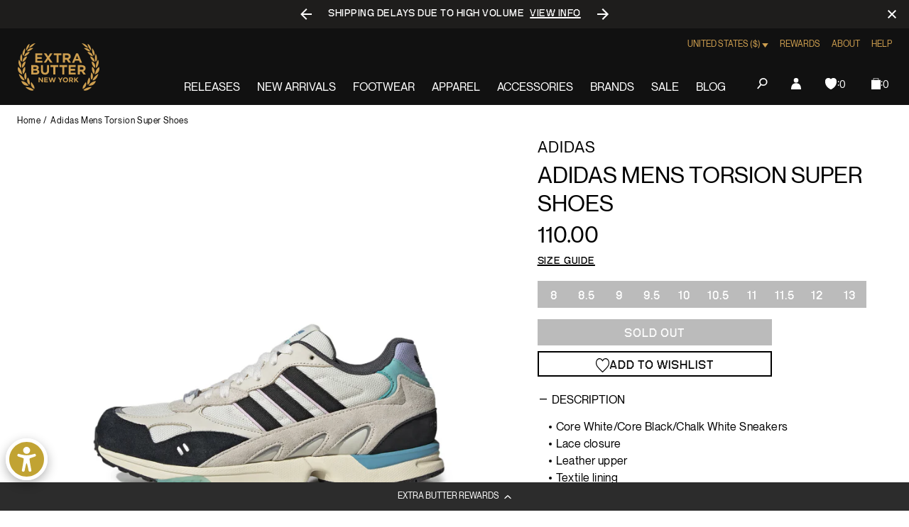

--- FILE ---
content_type: text/javascript; charset=utf-8
request_url: https://extrabutterny.com/products/adidas-mens-torsion-super-shoes-1.js
body_size: 777
content:
{"id":7274594500791,"title":"Adidas Mens Torsion Super Shoes","handle":"adidas-mens-torsion-super-shoes-1","description":"\u003cul\u003e\n\u003cli\u003eCore White\/Core Black\/Chalk White Sneakers\u003c\/li\u003e\n\u003cli class=\"gl-vspace-bpall-small\"\u003eLace closure\u003c\/li\u003e\n\u003cli class=\"gl-vspace-bpall-small\"\u003eLeather upper\u003c\/li\u003e\n\u003cli class=\"gl-vspace-bpall-small\"\u003eTextile lining\u003c\/li\u003e\n\u003cli class=\"gl-vspace-bpall-small\"\u003eRubber outsole\u003c\/li\u003e\n\u003cli\u003eSKU: GZ9801\u003c\/li\u003e\n\u003c\/ul\u003e","published_at":"2023-11-21T15:16:30-05:00","created_at":"2023-02-01T19:47:44-05:00","vendor":"Adidas","type":"Lifestyle Shoes","tags":["260_OCT_FTW_23","bfcm25","Color_White","Department_Footwear","Gender_Mens","Low Stock Footwear","OOS","Red-Pink","seg-b","SizeGuide_footwear-size-charts","SS23"],"price":11000,"price_min":11000,"price_max":11000,"available":false,"price_varies":false,"compare_at_price":null,"compare_at_price_min":0,"compare_at_price_max":0,"compare_at_price_varies":false,"variants":[{"id":41670825148599,"title":"8","option1":"8","option2":null,"option3":null,"sku":"GZ9801-8","requires_shipping":true,"taxable":true,"featured_image":null,"available":false,"name":"Adidas Mens Torsion Super Shoes - 8","public_title":"8","options":["8"],"price":11000,"weight":1361,"compare_at_price":null,"inventory_management":"shopify","barcode":"195747154335","quantity_rule":{"min":1,"max":null,"increment":1},"quantity_price_breaks":[],"requires_selling_plan":false,"selling_plan_allocations":[]},{"id":41670825181367,"title":"8.5","option1":"8.5","option2":null,"option3":null,"sku":"GZ9801-8.5","requires_shipping":true,"taxable":true,"featured_image":null,"available":false,"name":"Adidas Mens Torsion Super Shoes - 8.5","public_title":"8.5","options":["8.5"],"price":11000,"weight":1361,"compare_at_price":null,"inventory_management":"shopify","barcode":"195747154250","quantity_rule":{"min":1,"max":null,"increment":1},"quantity_price_breaks":[],"requires_selling_plan":false,"selling_plan_allocations":[]},{"id":41670825214135,"title":"9","option1":"9","option2":null,"option3":null,"sku":"GZ9801-9","requires_shipping":true,"taxable":true,"featured_image":null,"available":false,"name":"Adidas Mens Torsion Super Shoes - 9","public_title":"9","options":["9"],"price":11000,"weight":1361,"compare_at_price":null,"inventory_management":"shopify","barcode":"195747157961","quantity_rule":{"min":1,"max":null,"increment":1},"quantity_price_breaks":[],"requires_selling_plan":false,"selling_plan_allocations":[]},{"id":41670825246903,"title":"9.5","option1":"9.5","option2":null,"option3":null,"sku":"GZ9801-9.5","requires_shipping":true,"taxable":true,"featured_image":null,"available":false,"name":"Adidas Mens Torsion Super Shoes - 9.5","public_title":"9.5","options":["9.5"],"price":11000,"weight":1361,"compare_at_price":null,"inventory_management":"shopify","barcode":"195747158005","quantity_rule":{"min":1,"max":null,"increment":1},"quantity_price_breaks":[],"requires_selling_plan":false,"selling_plan_allocations":[]},{"id":41670824951991,"title":"10","option1":"10","option2":null,"option3":null,"sku":"GZ9801-10","requires_shipping":true,"taxable":true,"featured_image":null,"available":false,"name":"Adidas Mens Torsion Super Shoes - 10","public_title":"10","options":["10"],"price":11000,"weight":1361,"compare_at_price":null,"inventory_management":"shopify","barcode":"195747154311","quantity_rule":{"min":1,"max":null,"increment":1},"quantity_price_breaks":[],"requires_selling_plan":false,"selling_plan_allocations":[]},{"id":41670824984759,"title":"10.5","option1":"10.5","option2":null,"option3":null,"sku":"GZ9801-10.5","requires_shipping":true,"taxable":true,"featured_image":null,"available":false,"name":"Adidas Mens Torsion Super Shoes - 10.5","public_title":"10.5","options":["10.5"],"price":11000,"weight":1361,"compare_at_price":null,"inventory_management":"shopify","barcode":"195747154281","quantity_rule":{"min":1,"max":null,"increment":1},"quantity_price_breaks":[],"requires_selling_plan":false,"selling_plan_allocations":[]},{"id":41670825017527,"title":"11","option1":"11","option2":null,"option3":null,"sku":"GZ9801-11","requires_shipping":true,"taxable":true,"featured_image":null,"available":false,"name":"Adidas Mens Torsion Super Shoes - 11","public_title":"11","options":["11"],"price":11000,"weight":1361,"compare_at_price":null,"inventory_management":"shopify","barcode":"195747158012","quantity_rule":{"min":1,"max":null,"increment":1},"quantity_price_breaks":[],"requires_selling_plan":false,"selling_plan_allocations":[]},{"id":41670825050295,"title":"11.5","option1":"11.5","option2":null,"option3":null,"sku":"GZ9801-11.5","requires_shipping":true,"taxable":true,"featured_image":null,"available":false,"name":"Adidas Mens Torsion Super Shoes - 11.5","public_title":"11.5","options":["11.5"],"price":11000,"weight":1361,"compare_at_price":null,"inventory_management":"shopify","barcode":"195747157992","quantity_rule":{"min":1,"max":null,"increment":1},"quantity_price_breaks":[],"requires_selling_plan":false,"selling_plan_allocations":[]},{"id":41670825083063,"title":"12","option1":"12","option2":null,"option3":null,"sku":"GZ9801-12","requires_shipping":true,"taxable":true,"featured_image":null,"available":false,"name":"Adidas Mens Torsion Super Shoes - 12","public_title":"12","options":["12"],"price":11000,"weight":1361,"compare_at_price":null,"inventory_management":"shopify","barcode":"195747157985","quantity_rule":{"min":1,"max":null,"increment":1},"quantity_price_breaks":[],"requires_selling_plan":false,"selling_plan_allocations":[]},{"id":41670825115831,"title":"13","option1":"13","option2":null,"option3":null,"sku":"GZ9801-13","requires_shipping":true,"taxable":true,"featured_image":null,"available":false,"name":"Adidas Mens Torsion Super Shoes - 13","public_title":"13","options":["13"],"price":11000,"weight":1361,"compare_at_price":null,"inventory_management":"shopify","barcode":"195747154342","quantity_rule":{"min":1,"max":null,"increment":1},"quantity_price_breaks":[],"requires_selling_plan":false,"selling_plan_allocations":[]}],"images":["\/\/cdn.shopify.com\/s\/files\/1\/0236\/4333\/products\/GZ9801-1.jpg?v=1675355298","\/\/cdn.shopify.com\/s\/files\/1\/0236\/4333\/products\/GZ9801-2.jpg?v=1675355298"],"featured_image":"\/\/cdn.shopify.com\/s\/files\/1\/0236\/4333\/products\/GZ9801-1.jpg?v=1675355298","options":[{"name":"Size","position":1,"values":["8","8.5","9","9.5","10","10.5","11","11.5","12","13"]}],"url":"\/products\/adidas-mens-torsion-super-shoes-1","media":[{"alt":null,"id":24805903630519,"position":1,"preview_image":{"aspect_ratio":1.0,"height":2000,"width":2000,"src":"https:\/\/cdn.shopify.com\/s\/files\/1\/0236\/4333\/products\/GZ9801-1.jpg?v=1675355298"},"aspect_ratio":1.0,"height":2000,"media_type":"image","src":"https:\/\/cdn.shopify.com\/s\/files\/1\/0236\/4333\/products\/GZ9801-1.jpg?v=1675355298","width":2000},{"alt":null,"id":24805903663287,"position":2,"preview_image":{"aspect_ratio":1.0,"height":2000,"width":2000,"src":"https:\/\/cdn.shopify.com\/s\/files\/1\/0236\/4333\/products\/GZ9801-2.jpg?v=1675355298"},"aspect_ratio":1.0,"height":2000,"media_type":"image","src":"https:\/\/cdn.shopify.com\/s\/files\/1\/0236\/4333\/products\/GZ9801-2.jpg?v=1675355298","width":2000}],"requires_selling_plan":false,"selling_plan_groups":[]}

--- FILE ---
content_type: text/javascript; charset=utf-8
request_url: https://extrabutterny.com/products/adidas-mens-torsion-super-shoes-1.js
body_size: 261
content:
{"id":7274594500791,"title":"Adidas Mens Torsion Super Shoes","handle":"adidas-mens-torsion-super-shoes-1","description":"\u003cul\u003e\n\u003cli\u003eCore White\/Core Black\/Chalk White Sneakers\u003c\/li\u003e\n\u003cli class=\"gl-vspace-bpall-small\"\u003eLace closure\u003c\/li\u003e\n\u003cli class=\"gl-vspace-bpall-small\"\u003eLeather upper\u003c\/li\u003e\n\u003cli class=\"gl-vspace-bpall-small\"\u003eTextile lining\u003c\/li\u003e\n\u003cli class=\"gl-vspace-bpall-small\"\u003eRubber outsole\u003c\/li\u003e\n\u003cli\u003eSKU: GZ9801\u003c\/li\u003e\n\u003c\/ul\u003e","published_at":"2023-11-21T15:16:30-05:00","created_at":"2023-02-01T19:47:44-05:00","vendor":"Adidas","type":"Lifestyle Shoes","tags":["260_OCT_FTW_23","bfcm25","Color_White","Department_Footwear","Gender_Mens","Low Stock Footwear","OOS","Red-Pink","seg-b","SizeGuide_footwear-size-charts","SS23"],"price":11000,"price_min":11000,"price_max":11000,"available":false,"price_varies":false,"compare_at_price":null,"compare_at_price_min":0,"compare_at_price_max":0,"compare_at_price_varies":false,"variants":[{"id":41670825148599,"title":"8","option1":"8","option2":null,"option3":null,"sku":"GZ9801-8","requires_shipping":true,"taxable":true,"featured_image":null,"available":false,"name":"Adidas Mens Torsion Super Shoes - 8","public_title":"8","options":["8"],"price":11000,"weight":1361,"compare_at_price":null,"inventory_management":"shopify","barcode":"195747154335","quantity_rule":{"min":1,"max":null,"increment":1},"quantity_price_breaks":[],"requires_selling_plan":false,"selling_plan_allocations":[]},{"id":41670825181367,"title":"8.5","option1":"8.5","option2":null,"option3":null,"sku":"GZ9801-8.5","requires_shipping":true,"taxable":true,"featured_image":null,"available":false,"name":"Adidas Mens Torsion Super Shoes - 8.5","public_title":"8.5","options":["8.5"],"price":11000,"weight":1361,"compare_at_price":null,"inventory_management":"shopify","barcode":"195747154250","quantity_rule":{"min":1,"max":null,"increment":1},"quantity_price_breaks":[],"requires_selling_plan":false,"selling_plan_allocations":[]},{"id":41670825214135,"title":"9","option1":"9","option2":null,"option3":null,"sku":"GZ9801-9","requires_shipping":true,"taxable":true,"featured_image":null,"available":false,"name":"Adidas Mens Torsion Super Shoes - 9","public_title":"9","options":["9"],"price":11000,"weight":1361,"compare_at_price":null,"inventory_management":"shopify","barcode":"195747157961","quantity_rule":{"min":1,"max":null,"increment":1},"quantity_price_breaks":[],"requires_selling_plan":false,"selling_plan_allocations":[]},{"id":41670825246903,"title":"9.5","option1":"9.5","option2":null,"option3":null,"sku":"GZ9801-9.5","requires_shipping":true,"taxable":true,"featured_image":null,"available":false,"name":"Adidas Mens Torsion Super Shoes - 9.5","public_title":"9.5","options":["9.5"],"price":11000,"weight":1361,"compare_at_price":null,"inventory_management":"shopify","barcode":"195747158005","quantity_rule":{"min":1,"max":null,"increment":1},"quantity_price_breaks":[],"requires_selling_plan":false,"selling_plan_allocations":[]},{"id":41670824951991,"title":"10","option1":"10","option2":null,"option3":null,"sku":"GZ9801-10","requires_shipping":true,"taxable":true,"featured_image":null,"available":false,"name":"Adidas Mens Torsion Super Shoes - 10","public_title":"10","options":["10"],"price":11000,"weight":1361,"compare_at_price":null,"inventory_management":"shopify","barcode":"195747154311","quantity_rule":{"min":1,"max":null,"increment":1},"quantity_price_breaks":[],"requires_selling_plan":false,"selling_plan_allocations":[]},{"id":41670824984759,"title":"10.5","option1":"10.5","option2":null,"option3":null,"sku":"GZ9801-10.5","requires_shipping":true,"taxable":true,"featured_image":null,"available":false,"name":"Adidas Mens Torsion Super Shoes - 10.5","public_title":"10.5","options":["10.5"],"price":11000,"weight":1361,"compare_at_price":null,"inventory_management":"shopify","barcode":"195747154281","quantity_rule":{"min":1,"max":null,"increment":1},"quantity_price_breaks":[],"requires_selling_plan":false,"selling_plan_allocations":[]},{"id":41670825017527,"title":"11","option1":"11","option2":null,"option3":null,"sku":"GZ9801-11","requires_shipping":true,"taxable":true,"featured_image":null,"available":false,"name":"Adidas Mens Torsion Super Shoes - 11","public_title":"11","options":["11"],"price":11000,"weight":1361,"compare_at_price":null,"inventory_management":"shopify","barcode":"195747158012","quantity_rule":{"min":1,"max":null,"increment":1},"quantity_price_breaks":[],"requires_selling_plan":false,"selling_plan_allocations":[]},{"id":41670825050295,"title":"11.5","option1":"11.5","option2":null,"option3":null,"sku":"GZ9801-11.5","requires_shipping":true,"taxable":true,"featured_image":null,"available":false,"name":"Adidas Mens Torsion Super Shoes - 11.5","public_title":"11.5","options":["11.5"],"price":11000,"weight":1361,"compare_at_price":null,"inventory_management":"shopify","barcode":"195747157992","quantity_rule":{"min":1,"max":null,"increment":1},"quantity_price_breaks":[],"requires_selling_plan":false,"selling_plan_allocations":[]},{"id":41670825083063,"title":"12","option1":"12","option2":null,"option3":null,"sku":"GZ9801-12","requires_shipping":true,"taxable":true,"featured_image":null,"available":false,"name":"Adidas Mens Torsion Super Shoes - 12","public_title":"12","options":["12"],"price":11000,"weight":1361,"compare_at_price":null,"inventory_management":"shopify","barcode":"195747157985","quantity_rule":{"min":1,"max":null,"increment":1},"quantity_price_breaks":[],"requires_selling_plan":false,"selling_plan_allocations":[]},{"id":41670825115831,"title":"13","option1":"13","option2":null,"option3":null,"sku":"GZ9801-13","requires_shipping":true,"taxable":true,"featured_image":null,"available":false,"name":"Adidas Mens Torsion Super Shoes - 13","public_title":"13","options":["13"],"price":11000,"weight":1361,"compare_at_price":null,"inventory_management":"shopify","barcode":"195747154342","quantity_rule":{"min":1,"max":null,"increment":1},"quantity_price_breaks":[],"requires_selling_plan":false,"selling_plan_allocations":[]}],"images":["\/\/cdn.shopify.com\/s\/files\/1\/0236\/4333\/products\/GZ9801-1.jpg?v=1675355298","\/\/cdn.shopify.com\/s\/files\/1\/0236\/4333\/products\/GZ9801-2.jpg?v=1675355298"],"featured_image":"\/\/cdn.shopify.com\/s\/files\/1\/0236\/4333\/products\/GZ9801-1.jpg?v=1675355298","options":[{"name":"Size","position":1,"values":["8","8.5","9","9.5","10","10.5","11","11.5","12","13"]}],"url":"\/products\/adidas-mens-torsion-super-shoes-1","media":[{"alt":null,"id":24805903630519,"position":1,"preview_image":{"aspect_ratio":1.0,"height":2000,"width":2000,"src":"https:\/\/cdn.shopify.com\/s\/files\/1\/0236\/4333\/products\/GZ9801-1.jpg?v=1675355298"},"aspect_ratio":1.0,"height":2000,"media_type":"image","src":"https:\/\/cdn.shopify.com\/s\/files\/1\/0236\/4333\/products\/GZ9801-1.jpg?v=1675355298","width":2000},{"alt":null,"id":24805903663287,"position":2,"preview_image":{"aspect_ratio":1.0,"height":2000,"width":2000,"src":"https:\/\/cdn.shopify.com\/s\/files\/1\/0236\/4333\/products\/GZ9801-2.jpg?v=1675355298"},"aspect_ratio":1.0,"height":2000,"media_type":"image","src":"https:\/\/cdn.shopify.com\/s\/files\/1\/0236\/4333\/products\/GZ9801-2.jpg?v=1675355298","width":2000}],"requires_selling_plan":false,"selling_plan_groups":[]}